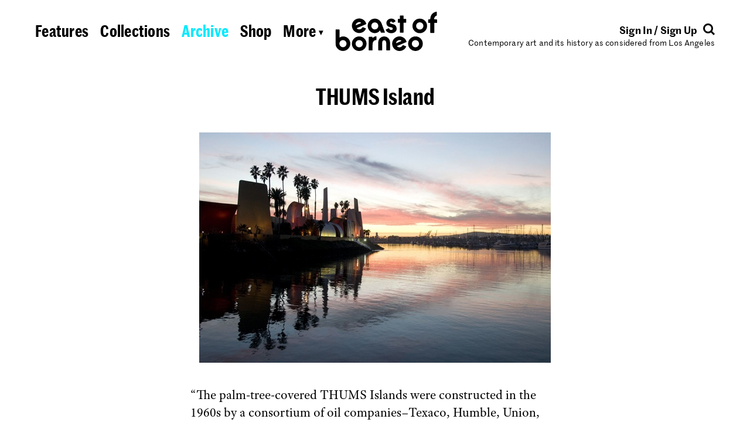

--- FILE ---
content_type: text/html; charset=UTF-8
request_url: https://eastofborneo.org/archives/thums-island/
body_size: 6964
content:

<!doctype html>
<html class="no-js fluid" lang="en-US" xmlns:og="http://ogp.me/ns#" xmlns:fb="http://ogp.me/ns/fb#">
<head>
  <meta charset="UTF-8" />
  <title>
          THUMS Island
      </title>
  <meta name="description" content="Contemporary art and its history as considered from Los Angeles">
  <link rel="stylesheet" href="https://eastofborneo.org/wp-content/themes/east-of-borneo/assets/index.css?v=1.0.6" type="text/css" />
  <link rel="stylesheet" href="https://eastofborneo.org/wp-content/themes/east-of-borneo/assets/font-awesome/css/font-awesome.min.css" type="text/css" />
  <link rel="icon" href="https://eastofborneo.org/wp-content/themes/east-of-borneo/assets/favicon.png" type="image/x-icon" />
  <meta name="viewport" content="width=device-width, initial-scale=1.0">
  <script src="https://use.typekit.net/lvl2neo.js"></script>
  <script>try{Typekit.load({ async: true });}catch(e){}</script>
  <link rel='dns-prefetch' href='//s.w.org' />
<script src="/wp-includes/js/jquery/jquery.js?ver=1.12.4"></script>
	<link rel="canonical" href="https://eastofborneo.org/archives/thums-island/">
<style type="text/css">.broken_link, a.broken_link {
	text-decoration: line-through;
}</style>		<style type="text/css" id="wp-custom-css">
			/*
You can add your own CSS here.

Click the help icon above to learn more.
*/

.responsive-youtube
{overflow:hidden; padding-bottom:56.25%; position:relative; height:0;}
.responsive-youtube iframe
{left:0; top:0; height:100%; width:100%; position:absolute;}		</style>
	
<!-- START - Open Graph and Twitter Card Tags 3.0.0 -->
 <!-- Facebook Open Graph -->
  <meta property="og:locale" content="en_US"/>
  <meta property="og:site_name" content="East of Borneo"/>
  <meta property="og:title" content="THUMS Island"/>
  <meta property="og:url" content="https://eastofborneo.org/archives/thums-island/"/>
  <meta property="og:type" content="article"/>
  <meta property="og:description" content="&quot;The palm-tree-covered THUMS Islands were constructed in the 1960s by a consortium of oil companies--Texaco, Humble, Union, Mobil and Shell (THUMS)--and contain 1,100 oil wells that extract thousands of tons of asphalt from beneath the ocean floor for delivery throughout Southern California and beyo"/>
  <meta property="og:image" content="https://eastofborneo.org/wp-content/uploads/2011/07/1311724855_5-CLUI_Island_Grissom-copy.jpg"/>
  <meta property="og:image:url" content="https://eastofborneo.org/wp-content/uploads/2011/07/1311724855_5-CLUI_Island_Grissom-copy.jpg"/>
  <meta property="og:image:secure_url" content="https://eastofborneo.org/wp-content/uploads/2011/07/1311724855_5-CLUI_Island_Grissom-copy.jpg"/>
  <meta property="article:published_time" content="2011-07-27T00:00:57-07:00"/>
  <meta property="article:modified_time" content="2017-08-01T16:50:46-07:00" />
  <meta property="og:updated_time" content="2017-08-01T16:50:46-07:00" />
  <meta property="article:section" content="Uncategorized"/>
  <meta property="article:publisher" content="https://www.facebook.com/East-of-Borneo-153937942924/"/>
 <!-- Google+ / Schema.org -->
  <meta itemprop="name" content="THUMS Island"/>
  <meta itemprop="headline" content="THUMS Island"/>
  <meta itemprop="description" content="&quot;The palm-tree-covered THUMS Islands were constructed in the 1960s by a consortium of oil companies--Texaco, Humble, Union, Mobil and Shell (THUMS)--and contain 1,100 oil wells that extract thousands of tons of asphalt from beneath the ocean floor for delivery throughout Southern California and beyo"/>
  <meta itemprop="image" content="https://eastofborneo.org/wp-content/uploads/2011/07/1311724855_5-CLUI_Island_Grissom-copy.jpg"/>
  <meta itemprop="datePublished" content="2011-07-27"/>
  <meta itemprop="dateModified" content="2017-08-01T16:50:46-07:00" />
  <meta itemprop="author" content="East of Borneo"/>
  <!--<meta itemprop="publisher" content="East of Borneo"/>--> <!-- To solve: The attribute publisher.itemtype has an invalid value -->
 <!-- Twitter Cards -->
  <meta name="twitter:title" content="THUMS Island"/>
  <meta name="twitter:url" content="https://eastofborneo.org/archives/thums-island/"/>
  <meta name="twitter:description" content="&quot;The palm-tree-covered THUMS Islands were constructed in the 1960s by a consortium of oil companies--Texaco, Humble, Union, Mobil and Shell (THUMS)--and contain 1,100 oil wells that extract thousands of tons of asphalt from beneath the ocean floor for delivery throughout Southern California and beyo"/>
  <meta name="twitter:image" content="https://eastofborneo.org/wp-content/uploads/2011/07/1311724855_5-CLUI_Island_Grissom-copy.jpg"/>
  <meta name="twitter:card" content="summary_large_image"/>
  <meta name="twitter:site" content="@eastofborneo"/>
 <!-- SEO -->
 <!-- Misc. tags -->
 <!-- is_singular -->
<!-- END - Open Graph and Twitter Card Tags 3.0.0 -->
	

			</head>

	<body id="root" class="post-template-default single single-post postid-1321 single-format-image thums-island east-of-borneo" data-template="base.twig">
		<div id="wrap" class="px4 x xdc vhmn100 mar" sm="px0-5" lg="px1" pr="px0-5">

			<header class="c12">
									<eob-header class="x xw xjc">
  <div class="header-nav-desktop px2 pt4 tal x xx xdc" lg="px1" md="px2" pr="dn">
    <nav>
	<ul
		class="
			x xx
								"
	>
			<li
			class="
				 menu-item menu-item-type-post_type menu-item-object-page menu-item-2503
				mr1
				wsnw
			"
			lg="mr0-75"
			md="pb0-5">
			<a href="https://eastofborneo.org/features/">
				<span>Features</span>
			</a>
		</li>
			<li
			class="
				 menu-item menu-item-type-post_type menu-item-object-page menu-item-2502
				mx1
				wsnw
			"
			lg="mx0-75"
			md="pb0-5">
			<a href="https://eastofborneo.org/collections/">
				<span>Collections</span>
			</a>
		</li>
			<li
			class="
				 menu-item menu-item-type-post_type menu-item-object-page menu-item-2501
				mx1
				wsnw
			"
			lg="mx0-75"
			md="pb0-5">
			<a href="https://eastofborneo.org/archive/">
				<span>Archive</span>
			</a>
		</li>
			<li
			class="
				 menu-item menu-item-type-custom menu-item-object-custom menu-item-8672
				mx1
				wsnw
			"
			lg="mx0-75"
			md="pb0-5">
			<a href="/shop">
				<span>Shop</span>
			</a>
		</li>
			<li
			class="
				 menu-item menu-item-type-custom menu-item-object-custom menu-item-2494
				ml1
				wsnw
			"
			lg="ml0-75"
			md="pb0-5">
			<a href="#subnav">
				<span>More <span class="h6 psr" style="top:-0.2em">▾</span></span>
			</a>
		</li>
		</ul>
</nav>
  </div>

  <div class="header-nav-mobile pt4 px2 fs2-8 lh1 curp" md="pt3" sm="pt2 pr1" pr="dn">
    <a href="#subnav" class="dib" style="width:3rem"><svg version="1.1" id="Layer_1" xmlns="http://www.w3.org/2000/svg" xmlns:xlink="http://www.w3.org/1999/xlink" x="0px" y="0px"
	 viewBox="0 0 60 14" style="enable-background:new 0 0 60 14;" xml:space="preserve">
<style type="text/css">
	.st0{clip-path:url(#SVGID_2_);}
</style>
<g>
	<defs>
		<rect id="SVGID_1_" width="60" height="14"/>
	</defs>
	<clipPath id="SVGID_2_">
		<use xlink:href="#SVGID_1_"  style="overflow:visible;"/>
	</clipPath>
	<path class="st0" d="M7,14c3.9,0,7-3.1,7-7c0-3.9-3.1-7-7-7S0,3.1,0,7C0,10.9,3.1,14,7,14"/>
	<path class="st0" d="M30,14c3.9,0,7-3.1,7-7c0-3.9-3.1-7-7-7s-7,3.1-7,7C23,10.9,26.1,14,30,14"/>
	<path class="st0" d="M53,14c3.9,0,7-3.1,7-7c0-3.9-3.1-7-7-7s-7,3.1-7,7C46,10.9,49.1,14,53,14"/>
</g>
</svg>
</a>
  </div>

  <div class="header-logo py2 tac" sm="py1-5" pr="py0">
    <h1>
      <a href="https://eastofborneo.org" data-hover-ignore>
        <eob-logo></eob-logo>
      </a>
    </h1>
  </div>

  <div class="header-login-search px2 pt4 tar x xdc" lg="px1" md="px2 pt3-8" sm="pt2-8 pl1" pr="dn">
    <div class="header-login-search-align h5 fwb x">
      <div class="header-login">
        <eob-login-logout></eob-login-logout>
      </div>
      <div class="header-search-icon">
        <a href="#search" style="stroke:#000">
          <span><svg width="20px" height="20px" viewBox="0 0 20 20" version="1.1" xmlns="http://www.w3.org/2000/svg" xmlns:xlink="http://www.w3.org/1999/xlink">
    <g id="Page-1" stroke-width="1" fill="none" fill-rule="evenodd">
        <g id="Group" transform="translate(1.000000, 1.000000)">
            <path d="M13.2488,13.2488 L17.9398,17.9398" id="Stroke-1" stroke="inherit" stroke-width="3"></path>
            <path d="M7.49,14.48 C11.35,14.48 14.48,11.35 14.48,7.49 C14.48,3.63 11.35,0.5 7.49,0.5 C3.63,0.5 0.5,3.63 0.5,7.49 C0.5,11.35 3.63,14.48 7.49,14.48"></path>
            <path d="M14.48,7.49 C14.48,3.63 11.35,0.5 7.49,0.5 C3.63,0.5 0.5,3.63 0.5,7.49 C0.5,11.35 3.63,14.48 7.49,14.48 C11.35,14.48 14.48,11.35 14.48,7.49 Z" id="Stroke-5" stroke="inherit" stroke-width="3"></path>
        </g>
    </g>
</svg>
</span>
        </a>
      </div>
    </div>
    <div class="header-description h6" md="dn">
      Contemporary art and its history as considered from Los Angeles
    </div>
  </div>

  <div class="header-subnav c12" data-section="subnav" style="display: none">
    <div class="c12 px2 py1-5 tac" lg="p1">

      <nav class="py1 by1">
        <div class="header-subnav-mobile pt3">
          <nav>
	<ul
		class="
			x xx
								"
	>
			<li
			class="
				 menu-item menu-item-type-post_type menu-item-object-page menu-item-2503
				mr1
				wsnw
			"
			lg="mr0-75"
			md="pb0-5">
			<a href="https://eastofborneo.org/features/">
				<span>Features</span>
			</a>
		</li>
			<li
			class="
				 menu-item menu-item-type-post_type menu-item-object-page menu-item-2502
				mx1
				wsnw
			"
			lg="mx0-75"
			md="pb0-5">
			<a href="https://eastofborneo.org/collections/">
				<span>Collections</span>
			</a>
		</li>
			<li
			class="
				 menu-item menu-item-type-post_type menu-item-object-page menu-item-2501
				mx1
				wsnw
			"
			lg="mx0-75"
			md="pb0-5">
			<a href="https://eastofborneo.org/archive/">
				<span>Archive</span>
			</a>
		</li>
			<li
			class="
				 menu-item menu-item-type-custom menu-item-object-custom menu-item-8672
				mx1
				wsnw
			"
			lg="mx0-75"
			md="pb0-5">
			<a href="/shop">
				<span>Shop</span>
			</a>
		</li>
			<li
			class="
				 menu-item menu-item-type-custom menu-item-object-custom menu-item-2494
				ml1
				wsnw
			"
			lg="ml0-75"
			md="pb0-5">
			<a href="#subnav">
				<span>More <span class="h6 psr" style="top:-0.2em">▾</span></span>
			</a>
		</li>
		</ul>
</nav>
        </div>

        <nav>
	<ul
		class="
			x xx
			xjc					"
	>
			<li
			class="
				 menu-item menu-item-type-post_type menu-item-object-page menu-item-2574
				mr1
				wsnw
			"
			lg="mr0-75"
			md="pb0-5">
			<a href="https://eastofborneo.org/calendar/">
				<span>Calendar</span>
			</a>
		</li>
			<li
			class="
				 menu-item menu-item-type-post_type menu-item-object-page menu-item-2575
				mx1
				wsnw
			"
			lg="mx0-75"
			md="pb0-5">
			<a href="https://eastofborneo.org/books/">
				<span>Books</span>
			</a>
		</li>
			<li
			class="
				 menu-item menu-item-type-post_type menu-item-object-page menu-item-2622
				mx1
				wsnw
			"
			lg="mx0-75"
			md="pb0-5">
			<a href="https://eastofborneo.org/support/">
				<span>Support</span>
			</a>
		</li>
			<li
			class="
				 menu-item menu-item-type-post_type menu-item-object-page menu-item-2576
				mx1
				wsnw
			"
			lg="mx0-75"
			md="pb0-5">
			<a href="https://eastofborneo.org/about/">
				<span>About</span>
			</a>
		</li>
			<li
			class="
				 menu-item menu-item-type-post_type menu-item-object-page menu-item-6166
				ml1
				wsnw
			"
			lg="ml0-75"
			md="pb0-5">
			<a href="https://eastofborneo.org/faqs/">
				<span>FAQs</span>
			</a>
		</li>
		</ul>
</nav>

        <div class="header-subnav-mobile h5 pt2 pb3">
          <eob-login-logout></eob-login-logout>
        </div>
      </nav>
    </div>
  </div>

  <div class="header-search-input c12" data-section="search" style="display: none">
    <div class="c12 px2 py1-5 tac" lg="p1">
      <nav class="py1 by1">
        <form role="search" method="get" id="search-form" action="https://eastofborneo.org/">
  <div class="search-wrap">
  	<label class="screen-reader-text" for="s">
      <input
        class="h3 b0 tac o0 tac lh1 c12 m0 p0 db"
        style="margin: -1px 0"
        type="search"
        placeholder="Search"
        name="s"
        id="search-input"
        value=""
        onfocus="this.setAttribute('placeholder', '')"
        onblur="this.setAttribute('placeholder', 'Search')"
        autocomplete="off"
      />
  </div>
</form>

      </nav>
    </div>
  </div>
</eob-header>
							</header>

			<main class="c12 x xdc xac xw xg1" sm="c12" md="c12" lg="c12">
					<article class="c12 x xdc xac post-type-post" id="post-1321">
		<section class="c12 x xdc xac h4" sm="c12" md="c12" lg="c12">
			<div class="c6 px2 pt4" lg="px1" sm="c12" md="c8 pt3" pr="c12 pt3 px1">
				<div class="tac">
  <h2 class="h2 di"><eob-widow>THUMS Island</eob-widow></h1>
</div>
			</div>

			<div class="c8 x xdc xac" lg="c10 px1" md="c12">
				  <div class="w100 pb2 pt4" sm="pt3" pr="pt3">
    <eob-wysiwyg>
      <div class="wp-caption">
        <img src="/wp-content/uploads/2011/07/1311724855_5-CLUI_Island_Grissom-copy-600x393.jpg" width="600" height="393" />
      </div>
    </eob-wysiwyg>
  </div>
			</div>

			<div class="c8" lg="c10" md="c12" pr="c12">
				  <div class="p2" lg="p1" pr="p1">
    <eob-wysiwyg class="adobe-text-pro au1" data-format-images>
      <p>&#8220;The palm-tree-covered THUMS Islands were constructed in the 1960s by a consortium of oil companies&#8211;Texaco, Humble, Union, Mobil and Shell (THUMS)&#8211;and contain 1,100 oil wells that extract thousands of tons of asphalt from beneath the ocean floor for delivery throughout Southern California and beyond. The island closest to the shore is masked by a large wall on the shore-facing side, and it is covered with a sculpture of sorts in a modernist style that ingeniously includes a waterfall (to mask the machinery sounds) and colored lights (as a warning for boaters) that echo the sunset at dusk and through the night hours.&#8221; The landscaping and sculpture were done by the firm Linesch &#038; Reynolds, whose principal, Joseph Linesch, was one of the designers of Disneyland. Source: Corrina Peipon, <a href="/articles/4">&#8220;Urban Crude: Touring the Oil Fields of Los Angeles with Drew Heitzler and the Center for Land Use Interpretation.&#8221;</a> Photo courtesy of The Center for Land Use Interpretation.</p>

    </eob-wysiwyg>
  </div>
			</div>
			<div class="c8" lg="c10" md="c12" pr="c12">
							</div>
		</section>

		<div class="c12 pt4 x xw xjc h4" sm="c12" md="c12" lg="c12" pr="pt3">
			<div class="px2 c12" lg="px1" pr="px1 pb1"><div class="bt1"></div></div>

			<div class="c4 p2 owlc" lg="px1" sm="c12" md="c6" pr="c6 p1">
				<div>
  <div class="h5 fwb">Added by:</div>
  <div>
    <span class="dib au1"><span class="wsnw" style="line-height:inherit"><a href="https://eastofborneo.org/author/eob/">East of Borneo</a></span></span> on July 27, 2011
  </div>
</div>
								<div pr="dn">
					<div>
  <div class="h5 fwb">Share:</div>
  <div>
    <eob-social>
  <span data-id="facebook" class="pr1"><div class="dib psr vam icon-wrap ">
  <div class="psa icon-circle" data-hover-bg="backgroundsText">
    <i class="pen fa fa-facebook"></i>
  </div>
</div>
</span>
  <span data-id="twitter" class="pr1"><div class="dib psr vam icon-wrap ">
  <div class="psa icon-circle" data-hover-bg="backgroundsText">
    <i class="pen fa fa-twitter"></i>
  </div>
</div>
</span>
  <span data-id="email" class="pr1"><div class="dib psr vam icon-wrap ">
  <div class="psa icon-circle" data-hover-bg="backgroundsText">
    <i class="pen fa fa-envelope-o"></i>
  </div>
</div>
</span>
</eob-social>
    <eob-popover data-popover="[data-share-modal]" data-position="left" class="mr1">
      <div class="dib psr vam icon-wrap ">
  <div class="psa icon-circle" data-hover-bg="backgroundsText" data-popover-trigger>
    <i class="pen fa fa-share-alt"></i>
  </div>
</div>
    </eob-popover>
  </div>
</div>

<div data-share-modal class="mt1-5 share-modal psa h6 b1 bg-white">
  <eob-social>
    <div>
      <div class="x xw py1">
        <div class="p1 w50">
          <span data-id="facebook" data-hover>
            <div class="dib psr vam icon-wrap mr0-5">
  <div class="psa icon-circle" data-hover-bg-inherit>
    <i class="pen fa fa-facebook"></i>
  </div>
</div>
            Share
          </span>
        </div>
        <div class="p1 w50">
          <span data-id="linkedin" data-hover>
            <div class="dib psr vam icon-wrap mr0-5">
  <div class="psa icon-circle" data-hover-bg-inherit>
    <i class="pen fa fa-linkedin"></i>
  </div>
</div>
            Linkedin
          </span>
        </div>
        <div class="p1 w50">
          <span data-id="twitter" data-hover>
            <div class="dib psr vam icon-wrap mr0-5">
  <div class="psa icon-circle" data-hover-bg-inherit>
    <i class="pen fa fa-twitter"></i>
  </div>
</div>
            Tweet
          </span>
        </div>
        <div class="p1 w50">
          <span data-id="google" data-hover>
            <div class="dib psr vam icon-wrap mr0-5">
  <div class="psa icon-circle" data-hover-bg-inherit>
    <i class="pen fa fa-google"></i>
  </div>
</div>
            Google+
          </span>
        </div>
        <div class="p1 w50">
          <span data-id="pinterest" data-hover>
            <div class="dib psr vam icon-wrap mr0-5">
  <div class="psa icon-circle" data-hover-bg-inherit>
    <i class="pen fa fa-pinterest-p"></i>
  </div>
</div>
            Pin
          </span>
        </div>
        <div class="p1 w50">
          <span data-id="email" data-hover>
            <div class="dib psr vam icon-wrap mr0-5">
  <div class="psa icon-circle" data-hover-bg-inherit>
    <i class="pen fa fa-envelope-o"></i>
  </div>
</div>
            Email
          </span>
        </div>
      </div>
      <div class="bt1">
        <div class="py1 px1-5">
          <span data-hover data-id="print">
            <span class="print-ico pr1"><i class="fa fa-print"></i></span>
            Print
          </span>
        </div>
      </div>
    </div>
  </eob-social>
</div>
				</div>
			</div>

						<div class="c4 p2 owlc" lg="px1" sm="c12" md="c6" pr="c6 p1">
				<div>
  <div class="h5 fwb">Tags:</div>
  <ul class="il fwb">
  <li><a href="/tag/landscape/">landscape</a></li><li><a href="/tag/los-angeles/">Los Angeles</a></li><li><a href="/tag/oil/">oil</a></li>  </ul>
</div>
							</div>
			
			<div class="c4 p2 owlc" lg="px1" sm="c12" md="c12" pr="dn">
				<div>
  <div class="h5 fwb ttc">Next post:</div>
  <a href="https://eastofborneo.org/archives/music-studio-harry-partch-1958/" class="dib h6">
    <span class="h4 fwb">Music Studio, Harry Partch (1958)</span>
    <span class="dib"><span class="wsnw" style="line-height:inherit">added by Stacey</span></span>
  </a>
</div>
				<div>
  <div class="h5 fwb ttc">Previous post:</div>
  <a href="https://eastofborneo.org/archives/oyvind-fahlstrom-mao-hope-march-1966/" class="dib h6">
    <span class="h4 fwb">Öyvind Fahlström, &#8220;Mao-Hope March,&#8221; 1966</span>
    <span class="dib"><span class="wsnw" style="line-height:inherit">added by Stacey</span></span>
  </a>
</div>
			</div>
		</div>

		<div class="c8 py4" sm="c12 py0" pr="dn">
			<eob-ad></eob-ad>
		</div>

								<div class="c12 pt4" pr="dn">
				<eob-postrow
					data-endpoint="/wp-json/east-of-borneo/v1/related/article-post/1321"
					data-template="grid"
					data-title="You Might Also Like"
				></eob-postrow>
			</div>
					
		<div class="c12 x xjc" pr="dn">
					</div>

	</article>
			</main>

			<footer class="c12">
									<div class="x pt4" sm="pt3" pr="dn">
  <div class="x xx h6 fwb c5">
    <div class="footer-links p2 au1">
      <div>
        © 2026 East of Borneo
      </div>
      <div>
        	<ul class="il fwb">
	<li class=" menu-item menu-item-type-custom menu-item-object-custom menu-item-2578"><a href="https://www.facebook.com/East-of-Borneo-153937942924/">Facebook</a></li><li class=" menu-item menu-item-type-custom menu-item-object-custom menu-item-2579"><a href="https://twitter.com/eastofborneo">Twitter</a></li><li class=" menu-item menu-item-type-custom menu-item-object-custom menu-item-2580"><a href="https://www.instagram.com/eastofborneo/">Instagram</a></li><li class=" menu-item menu-item-type-post_type menu-item-object-page menu-item-2620"><a href="https://eastofborneo.org/privacy/">Privacy</a></li><li class=" menu-item menu-item-type-post_type menu-item-object-page menu-item-2619"><a href="https://eastofborneo.org/terms/">Terms</a></li><li class=" menu-item menu-item-type-custom menu-item-object-custom menu-item-2621"><a href="mailto:info@eastofborneo.org?Subject=East%20of%20Borneo%20Error%20Report">Report Error</a></li>	</ul>
      </div>
    </div>
    <div class="footer-blurb xx p2 pr0">
      <div style="margin-right: -4rem;">
        East of Borneo is an online magazine of contemporary art and its history as considered from Los Angeles.
      </div>
    </div>
  </div>
  <div class="footer-top-link c2 p2 h6 fwb tac" style="height: 6rem">
    <a href="#" class="curp" onclick="smoothScrollTo('body'); return false">
      <svg width="25px" height="29px" viewBox="0 0 25 29" version="1.1" xmlns="http://www.w3.org/2000/svg" xmlns:xlink="http://www.w3.org/1999/xlink">
  <g id="Page-1" stroke="none" stroke-width="1" fill-rule="evenodd">
    <g id="Artboard">
      <polygon id="Page-1" points="12.48 0 0 12.5184582 3.32 15.7967602 10.08 8.87817914 10.08 29 14.84 29 14.84 8.83818734 21.64 15.7967602 25 12.5184582"></polygon>
    </g>
  </g>
</svg>
      <div>Back to Top</div>
    </a>
  </div>
  <div class="footer-nav-desktop p2 c5">
    <nav>
	<ul
		class="
			x xx
						xje		"
	>
			<li
			class="
				 menu-item menu-item-type-post_type menu-item-object-page menu-item-2574
				mr1
				wsnw
			"
			lg="mr0-75"
			md="pb0-5">
			<a href="https://eastofborneo.org/calendar/">
				<span>Calendar</span>
			</a>
		</li>
			<li
			class="
				 menu-item menu-item-type-post_type menu-item-object-page menu-item-2575
				mx1
				wsnw
			"
			lg="mx0-75"
			md="pb0-5">
			<a href="https://eastofborneo.org/books/">
				<span>Books</span>
			</a>
		</li>
			<li
			class="
				 menu-item menu-item-type-post_type menu-item-object-page menu-item-2622
				mx1
				wsnw
			"
			lg="mx0-75"
			md="pb0-5">
			<a href="https://eastofborneo.org/support/">
				<span>Support</span>
			</a>
		</li>
			<li
			class="
				 menu-item menu-item-type-post_type menu-item-object-page menu-item-2576
				mx1
				wsnw
			"
			lg="mx0-75"
			md="pb0-5">
			<a href="https://eastofborneo.org/about/">
				<span>About</span>
			</a>
		</li>
			<li
			class="
				 menu-item menu-item-type-post_type menu-item-object-page menu-item-6166
				ml1
				wsnw
			"
			lg="ml0-75"
			md="pb0-5">
			<a href="https://eastofborneo.org/faqs/">
				<span>FAQs</span>
			</a>
		</li>
		</ul>
</nav>
  </div>
</div>
							</footer>

		</div>
		<script type='text/javascript'>
/* <![CDATA[ */
var wppb_sc_data = {"ajaxUrl":"https:\/\/eastofborneo.org\/wp-admin\/admin-ajax.php","edit_profile_success_unlink":"You have successfully disconnected %% from your account."};
/* ]]> */
</script>
<script src="/wp-content/plugins/eob-pb-add-on-social-connect/assets/js/wppb_sc_main.js?ver=1.0.7"></script>
<script type='text/javascript'>
/* <![CDATA[ */
var wppb_sc_facebook_data = {"ajaxUrl":"https:\/\/eastofborneo.org\/wp-admin\/admin-ajax.php","account_exists_text":"An account with this email address already exists.<br> Do you want to connect it?","password_text":"Please enter the existing East of Borneo account password","new_email_text":"Please enter a new email","edit_profile_success_linked":"You have successfully connected your account to %%.","error_message":"Something went wrong. Please try again later!","email_confirmation_on":"Before you can access your account you need to confirm your email address. Please check your inbox and click the activation link.","email_confirmation_error":"<strong>ERROR<\/strong>: You need to confirm your email address before you can log in.","admin_approval_on":"Before you can access your account an administrator has to approve it. You will be notified via email.","admin_approval_error":"<strong>ERROR<\/strong>: Your account has to be confirmed by an administrator before you can log in.","redirect_message":"You will be redirected in 5 seconds. If not, click %%.","here_string":"here","appId":"1331522310274527","enter_facebook_email_text":"Please enter your Facebook email","facebook_invalid_email_text":"This is not a valid Facebook email. Please try logging in again with a different email address or a different social profile."};
/* ]]> */
</script>
<script src="/wp-content/plugins/eob-pb-add-on-social-connect/facebook/assets/js/wppb_sc_facebook.js?ver=1.0.7"></script>
<script type='text/javascript'>
/* <![CDATA[ */
var wppb_sc_twitter_data = {"ajaxUrl":"https:\/\/eastofborneo.org\/wp-admin\/admin-ajax.php","account_exists_text":"An account with this email address already exists.<br> Do you want to connect it?","password_text":"Please enter the existing East of Borneo account password","new_email_text":"Please enter a new email","edit_profile_success_linked":"You have successfully connected your account to %%.","error_message":"Something went wrong. Please try again later!","email_confirmation_on":"Before you can access your account you need to confirm your email address. Please check your inbox and click the activation link.","email_confirmation_error":"<strong>ERROR<\/strong>: You need to confirm your email address before you can log in.","admin_approval_on":"Before you can access your account an administrator has to approve it. You will be notified via email.","admin_approval_error":"<strong>ERROR<\/strong>: Your account has to be confirmed by an administrator before you can log in.","redirect_message":"You will be redirected in 5 seconds. If not, click %%.","here_string":"here","twitter_popup_text":"Waiting for Twitter...","enter_twitter_email_text":"Please enter your Twitter email","twitter_invalid_email_text":"This is not a valid Twitter email. Please try logging in again with a different email address or a different social profile."};
/* ]]> */
</script>
<script src="/wp-content/plugins/eob-pb-add-on-social-connect/twitter/assets/js/wppb_sc_twitter.js?ver=1.0.7"></script>
<script type='text/javascript'>
/* <![CDATA[ */
var wppb_sc_google_data = {"ajaxUrl":"https:\/\/eastofborneo.org\/wp-admin\/admin-ajax.php","account_exists_text":"An account with this email address already exists.<br> Do you want to connect it?","password_text":"Please enter the existing East of Borneo account password","new_email_text":"Please enter a new email","edit_profile_success_linked":"You have successfully connected your account to %%.","error_message":"Something went wrong. Please try again later!","email_confirmation_on":"Before you can access your account you need to confirm your email address. Please check your inbox and click the activation link.","email_confirmation_error":"<strong>ERROR<\/strong>: You need to confirm your email address before you can log in.","admin_approval_on":"Before you can access your account an administrator has to approve it. You will be notified via email.","admin_approval_error":"<strong>ERROR<\/strong>: Your account has to be confirmed by an administrator before you can log in.","redirect_message":"You will be redirected in 5 seconds. If not, click %%.","here_string":"here","client_id":"431315489911-upc9ge8gu8k3e42gd5br0sc7m8lubati.apps.googleusercontent.com"};
/* ]]> */
</script>
<script src="/wp-content/plugins/eob-pb-add-on-social-connect/google/assets/js/wppb_sc_google.js?ver=1.0.7"></script>
<script type='text/javascript'>
/* <![CDATA[ */
var WP_API_Settings = {"root":"https:\/\/eastofborneo.org\/wp-json\/","nonce":"617bd02736"};
var EOB_Submission_Options = {"intro":"<h2>Welcome to the collaborative archive!<\/h2><p>You can help us explore the history of art in Los Angeles by adding images, videos, audio, and PDFs that are relevant to East of Borneo's editorial scope and enrich the existing material. <strong>Please do not use this website as a platform to sell or promote any products, services, or events, including but not limited to your own artwork and exhibitions.<\/strong> Any posts in violation of this policy are subject to removal. For more info, please visit our <a href=\"\/community-guidelines\/\">community guidelines<\/a> page.<\/p>","browserError":"<h2>Unsupported Browser<\/h2><p>Please use an updated version of a browser like Google Chrome in order to post.<\/p>","agreement":"I have read and agree to the community guidelines and terms of service.","maxWords":"2000","linkPlaceholder":"http:\/\/","titlePlaceholder":"Enter Title","descriptionPlaceholder":"Describe your post in 300 words or less.","tagsPlaceholder":"Separate all tags with commas","tagsExample":"ex. Alison Knowles, 1970s, performance, poetry, Fluxus","invalidLink":"Please enter a valid URL format (i.e. http:\/\/www.eastofborneo.org)","invalidFile":"We only accept PDF and image files (.jpg, .png, .gif) at this time.","invalidImage":"Please choose a thumbnail image","invalidTitle":"Please add a title","invalidDescription":"Your description is too long. You are using {{ count }} out of 300 words.","success":"<h2>Thanks for adding to the archive!<\/h2><br>You can view your entry here:<br>{{ post }}"};
var WP_Login_Settings = {"loggedin":null,"root":"https:\/\/eastofborneo.org\/wp-admin\/admin-ajax.php","loginnonce":"5deee64e79","registernonce":"0642aa3439","lostpassword":"\/lost-password","account":"\/account","homeurl":"https:\/\/eastofborneo.org","scbuttons":"<div class=\"wppb-sc-buttons-container\"><div class=\"wppb-sc-buttons-text-div\"><a class=\"wppb-sc-facebook-login wppb-sc-button-text\" href=\"#\" onclick=\"return wppbFBLogIn('')\"><i class=\"wppb-sc-icon-facebook wppb-sc-icon\"><\/i>Continue with Facebook<\/a><\/div><div class=\"wppb-sc-buttons-text-div\"><a class=\"wppb-sc-twitter-login wppb-sc-button-text\" href=\"#\" data-wppb_sc_form_id_twitter=\"\"><i class=\"wppb-sc-icon-twitter wppb-sc-icon\"><\/i>Continue with Twitter<\/a><\/div><div class=\"wppb-sc-buttons-text-div\"><a class=\"wppb-sc-google-login wppb-sc-button-text\" href=\"#\" onclick=\"return wppbGPLogin('')\"><i class=\"wppb-sc-icon-google-plus wppb-sc-icon\"><\/i>Continue with Google<\/a><\/div><\/div>","signinintro":"We're building a collaborative archive of West Coast art and its history. Sign in to create posts, comment, and get newsletters.","signupintro":"We're writing the history of West Coast art and you can help. Sign in to collaborate, comment, and get newsletters.","usesemail":""};
var EOB_Cache_Settings = {"archive":"fb7710c31fb25eab797b752d660530822775f5ad"};
/* ]]> */
</script>
<script src="/wp-content/themes/east-of-borneo/assets/index.js?ver=1.0.14"></script>


		<script>
		  (function(i,s,o,g,r,a,m){i['GoogleAnalyticsObject']=r;i[r]=i[r]||function(){
		  (i[r].q=i[r].q||[]).push(arguments)},i[r].l=1*new Date();a=s.createElement(o),
		  m=s.getElementsByTagName(o)[0];a.async=1;a.src=g;m.parentNode.insertBefore(a,m)
		  })(window,document,'script','https://www.google-analytics.com/analytics.js','ga');

		  ga('create', 'UA-27223113-1', 'auto');
		  ga('send', 'pageview');

		</script>
	</body>
</html>


--- FILE ---
content_type: text/html
request_url: https://content.googleapis.com/static/proxy.html?usegapi=1&jsh=m%3B%2F_%2Fscs%2Fabc-static%2F_%2Fjs%2Fk%3Dgapi.lb.en.2kN9-TZiXrM.O%2Fd%3D1%2Frs%3DAHpOoo_B4hu0FeWRuWHfxnZ3V0WubwN7Qw%2Fm%3D__features__
body_size: -73
content:
<!DOCTYPE html>
<html>
<head>
<title></title>
<meta http-equiv="X-UA-Compatible" content="IE=edge" />
<script nonce="1l4pZvuAe3qkiVOoxdrEYg">
  window['startup'] = function() {
    googleapis.server.init();
  };
</script>
<script src="https://apis.google.com/js/googleapis.proxy.js?onload=startup" async defer nonce="1l4pZvuAe3qkiVOoxdrEYg"></script>
</head>
<body>
</body>
</html>
